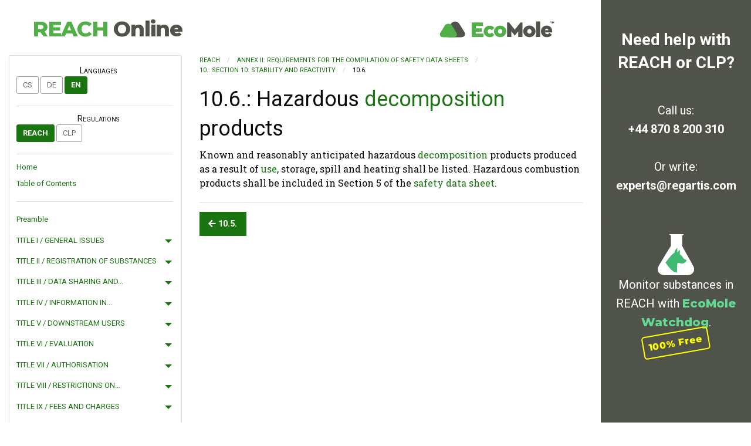

--- FILE ---
content_type: text/html
request_url: https://reachonline.eu/reach/en/annex-ii-10-10.6.html
body_size: 14058
content:


<!DOCTYPE html>
<html lang="en">
<head>
    <meta charset="UTF-8">
    <meta http-equiv="X-UA-Compatible" content="IE=edge">
    <meta name="viewport" content="width=device-width, initial-scale=1">

    
    <script>(function(w,d,s,l,i){w[l]=w[l]||[];w[l].push({'gtm.start':
    new Date().getTime(),event:'gtm.js'});var f=d.getElementsByTagName(s)[0],
    j=d.createElement(s),dl=l!='dataLayer'?'&l='+l:'';j.async=true;j.src=
    'https://www.googletagmanager.com/gtm.js?id='+i+dl;f.parentNode.insertBefore(j,f);
    })(window,document,'script','dataLayer','GTM-NFQQTQR');</script>
    

    <link href="/static/foundation/css/app.css" rel="stylesheet" >
    <meta http-equiv="content-language" content="en">
    <link href="https://fonts.googleapis.com/css?family=Roboto+Slab:400|Roboto:400,400i,700|Montserrat:800" rel="stylesheet">

    <link rel="stylesheet" href="https://use.fontawesome.com/releases/v5.3.1/css/all.css" integrity="sha384-mzrmE5qonljUremFsqc01SB46JvROS7bZs3IO2EmfFsd15uHvIt+Y8vEf7N7fWAU" crossorigin="anonymous">
    <link rel="icon" type="image/png" sizes="32x32" href="/favicon-32x32.png">
    <link rel="icon" type="image/png" sizes="16x16" href="/favicon-16x16.png">
    <link rel="icon" type="image/x-icon" href="/favicon.ico">
    <title>REACH, 10.6., Hazardous decomposition products :: ReachOnline</title>

</head>
<body>

<noscript><iframe src="https://www.googletagmanager.com/ns.html?id=GTM-NFQQTQR"
height="0" width="0" style="display:none;visibility:hidden"></iframe></noscript>


<div class="grid-container">
    <div class="grid-x header align-middle">
        <div class="cell shrink hide-for-large">
            <button type="button" class="menu_icon" data-toggle="navoffcanvas"></button>
        </div>
        <div class="cell auto">
            <h1><a href="/reach/en/index.html">REACH <span>Online</span></a></h1>
        </div>
        <div class="cell shrink">
            <a href="https://www.ecomole.com/reach-clp-consulting.html">
                <img src="/images/ecomole_horizontal_positive.svg" alt="EcoMole logo">
            </a>
        </div>
    </div>

    
    <div class="promo promo-right">
        <div class="h100">
            <div class="h100 grid-y align-justify">
                <div class="cell text shrink">
                    <h2><a data-toggle="contact watchdog">
                        
                        Need help with REACH or CLP?
                        <span class="hide-for-large fa fa-glasses yellow"></span></a></h2>
                </div>
                <div class="cell text large-auto show-for-large" id="contact" data-toggler=".show-for-large" data-animat="slide-in-down slide-out-right">
                    <p>Call us: <a href="tel:+44-870-8-200-310">+44&nbsp;870&nbsp;8&nbsp;200&nbsp;310</a></p>
                    <p>Or write: <a href="mailto:experts@regartis.com">experts@regartis.com</a></p>
                </div>
                <div class="cell text shrink bottom-cell show-for-large" id="watchdog" data-toggler=".show-for-large">
                    <img src="/images/watchdog-inv-light.svg" alt="Wachdog logo">
                    <p>Monitor substances in REACH with <a href="https://watchdog.ecomole.com" class="green">EcoMole Watchdog</a>.
                    <div class="free"><a href="https://watchdog.ecomole.com">100% Free</a></div>
                    </p>
                </div>
            </div>
        </div>
    </div>

    

    
    <div class="grid-x grid-padding-x">
        
        <div class="cell nav off-canvas in-canvas-for-large position-left" id="navoffcanvas" data-off-canvas>
            <button class="button secondary w100 hollow hide-for-large" type="button" data-close>Close menu</button>

            <div class="nav_left">
                <h3>Languages</h3>
                
    <ul class="sub-menu langs">
        
            <li >
                <a href="/reach/cs/priloha-ii-10-10.6.html">cs</a>
            </li>
        
            <li >
                <a href="/reach/de/anhang-ii-10-10.6.html">de</a>
            </li>
        
            <li class="current">
                <a href="/reach/en/annex-ii-10-10.6.html">en</a>
            </li>
        
    </ul>


                <h3>Regulations</h3>

                <ul class="sub-menu langs">
                    
                        <li class="current">
                            <a href="/reach/en/index.html">REACH</a>
                        </li>
                    
                        <li >
                            <a href="/clp/en/index.html">CLP</a>
                        </li>
                    
                </ul>

                <ul class="sub-menu">
                    <li><a href="index.html">Home</a></li>
                    <li><a href="toc.html">Table of Contents</a></li>
                </ul>

                
    

    <ul class="vertical menu accordion-menu" data-accordion-menu data-submenu-toggle="true">
    
        
        
        <li >
        <a href="preamble.html" title="None">Preamble</a>
    
        
        
            
                </li>
            
        
        <li >
        <a href="title-i.html" title="GENERAL ISSUES">TITLE I / GENERAL ISSUES</a>
    
        
        
            
                <ul class="menu vertical nested " id="x-title-i-chapter-1">
            
        
        <li >
        <a href="title-i-chapter-1.html" title="Aim, scope and application">CHAPTER 1 / Aim, scope and...</a>
    
        
        
            
                <ul class="menu vertical nested " id="x-title-i-chapter-1-article-1">
            
        
        <li >
        <a href="title-i-chapter-1-article-1.html" title="Aim and scope">Article 1 / Aim and scope</a>
    
        
        
            
                </li>
            
        
        <li >
        <a href="title-i-chapter-1-article-2.html" title="Application">Article 2 / Application</a>
    
        
        
            
                </li></ul></li>
            
        
        <li >
        <a href="title-i-chapter-2.html" title="Definitions and general provision">CHAPTER 2 / Definitions and...</a>
    
        
        
            
                <ul class="menu vertical nested " id="x-title-i-chapter-2-article-3">
            
        
        <li >
        <a href="title-i-chapter-2-article-3.html" title="Definitions">Article 3 / Definitions</a>
    
        
        
            
                </li>
            
        
        <li >
        <a href="title-i-chapter-2-article-4.html" title="General provision">Article 4 / General provision</a>
    
        
        
            
                </li></ul></li></ul></li>
            
        
        <li >
        <a href="title-ii.html" title="REGISTRATION OF SUBSTANCES">TITLE II / REGISTRATION OF SUBSTANCES</a>
    
        
        
            
                <ul class="menu vertical nested " id="x-title-ii-chapter-1">
            
        
        <li >
        <a href="title-ii-chapter-1.html" title="General obligation to register and information requirements">CHAPTER 1 / General...</a>
    
        
        
            
                <ul class="menu vertical nested " id="x-title-ii-chapter-1-article-5">
            
        
        <li >
        <a href="title-ii-chapter-1-article-5.html" title="No data, no market">Article 5 / No data, no market</a>
    
        
        
            
                </li>
            
        
        <li >
        <a href="title-ii-chapter-1-article-6.html" title="General obligation to register substances on their own or in  mixtures">Article 6 / General...</a>
    
        
        
            
                </li>
            
        
        <li >
        <a href="title-ii-chapter-1-article-7.html" title="Registration and notification of substances in articles">Article 7 / Registration and...</a>
    
        
        
            
                </li>
            
        
        <li >
        <a href="title-ii-chapter-1-article-8.html" title="Only representative of a non-Community manufacturer">Article 8 / Only...</a>
    
        
        
            
                </li>
            
        
        <li >
        <a href="title-ii-chapter-1-article-9.html" title="Exemption from the general obligation to register for product and process orientated research and development (PPORD)">Article 9 / Exemption from...</a>
    
        
        
            
                </li>
            
        
        <li >
        <a href="title-ii-chapter-1-article-10.html" title="Information to be submitted for general registration purposes">Article 10 / Information to...</a>
    
        
        
            
                </li>
            
        
        <li >
        <a href="title-ii-chapter-1-article-11.html" title="Joint submission of data by multiple registrants">Article 11 / Joint...</a>
    
        
        
            
                </li>
            
        
        <li >
        <a href="title-ii-chapter-1-article-12.html" title="Information to be submitted depending on tonnage">Article 12 / Information to...</a>
    
        
        
            
                </li>
            
        
        <li >
        <a href="title-ii-chapter-1-article-13.html" title="General requirements for generation of information on intrinsic properties of substances">Article 13 / General...</a>
    
        
        
            
                </li>
            
        
        <li >
        <a href="title-ii-chapter-1-article-14.html" title="Chemical safety report and duty to apply and recommend risk reduction measures">Article 14 / Chemical safety...</a>
    
        
        
            
                </li></ul></li>
            
        
        <li >
        <a href="title-ii-chapter-2.html" title="Substances regarded as being registered">CHAPTER 2 / Substances...</a>
    
        
        
            
                <ul class="menu vertical nested " id="x-title-ii-chapter-2-article-15">
            
        
        <li >
        <a href="title-ii-chapter-2-article-15.html" title="Substances in plant protection and biocidal products">Article 15 / Substances in...</a>
    
        
        
            
                </li>
            
        
        <li >
        <a href="title-ii-chapter-2-article-16.html" title="Duties of the Commission, the Agency and registrants of substances regarded as being registered">Article 16 / Duties of the...</a>
    
        
        
            
                </li></ul></li>
            
        
        <li >
        <a href="title-ii-chapter-3.html" title="Obligation to register and information requirements for certain types of isolated intermediates">CHAPTER 3 / Obligation to...</a>
    
        
        
            
                <ul class="menu vertical nested " id="x-title-ii-chapter-3-article-17">
            
        
        <li >
        <a href="title-ii-chapter-3-article-17.html" title="Registration of on-site isolated intermediates">Article 17 / Registration of...</a>
    
        
        
            
                </li>
            
        
        <li >
        <a href="title-ii-chapter-3-article-18.html" title="Registration of transported isolated intermediates">Article 18 / Registration of...</a>
    
        
        
            
                </li>
            
        
        <li >
        <a href="title-ii-chapter-3-article-19.html" title="Joint submission of data on isolated intermediates by multiple registrants">Article 19 / Joint...</a>
    
        
        
            
                </li></ul></li>
            
        
        <li >
        <a href="title-ii-chapter-4.html" title="Common provisions for all registrations">CHAPTER 4 / Common...</a>
    
        
        
            
                <ul class="menu vertical nested " id="x-title-ii-chapter-4-article-20">
            
        
        <li >
        <a href="title-ii-chapter-4-article-20.html" title="Duties of the Agency">Article 20 / Duties of the Agency</a>
    
        
        
            
                </li>
            
        
        <li >
        <a href="title-ii-chapter-4-article-21.html" title="Manufacturing and import of substances">Article 21 / Manufacturing...</a>
    
        
        
            
                </li>
            
        
        <li >
        <a href="title-ii-chapter-4-article-22.html" title="Further duties of registrants">Article 22 / Further duties...</a>
    
        
        
            
                </li></ul></li>
            
        
        <li >
        <a href="title-ii-chapter-5.html" title="Transitional provisions applicable to phase-in substances and notified substances">CHAPTER 5 / Transitional...</a>
    
        
        
            
                <ul class="menu vertical nested " id="x-title-ii-chapter-5-article-23">
            
        
        <li >
        <a href="title-ii-chapter-5-article-23.html" title="Specific provisions for phase-in substances">Article 23 / Specific...</a>
    
        
        
            
                </li>
            
        
        <li >
        <a href="title-ii-chapter-5-article-24.html" title="Notified substances">Article 24 / Notified substances</a>
    
        
        
            
                </li></ul></li></ul></li>
            
        
        <li >
        <a href="title-iii.html" title="DATA SHARING AND AVOIDANCE OF UNNECESSARY TESTING">TITLE III / DATA SHARING AND...</a>
    
        
        
            
                <ul class="menu vertical nested " id="x-title-iii-chapter-1">
            
        
        <li >
        <a href="title-iii-chapter-1.html" title="Objectives and general rules">CHAPTER 1 / Objectives and...</a>
    
        
        
            
                <ul class="menu vertical nested " id="x-title-iii-chapter-1-article-25">
            
        
        <li >
        <a href="title-iii-chapter-1-article-25.html" title="Objectives and general rules">Article 25 / Objectives and...</a>
    
        
        
            
                </li></ul></li>
            
        
        <li >
        <a href="title-iii-chapter-2.html" title="Rules for non-phase-in substances and registrants of phase-in substances who have not pre-registered">CHAPTER 2 / Rules for...</a>
    
        
        
            
                <ul class="menu vertical nested " id="x-title-iii-chapter-2-article-26">
            
        
        <li >
        <a href="title-iii-chapter-2-article-26.html" title="Duty to inquire prior to registration">Article 26 / Duty to inquire...</a>
    
        
        
            
                </li>
            
        
        <li >
        <a href="title-iii-chapter-2-article-27.html" title="Sharing of existing data in the case of registered substances">Article 27 / Sharing of...</a>
    
        
        
            
                </li></ul></li>
            
        
        <li >
        <a href="title-iii-chapter-3.html" title="Rules for phase-in-substances">CHAPTER 3 / Rules for...</a>
    
        
        
            
                <ul class="menu vertical nested " id="x-title-iii-chapter-3-article-28">
            
        
        <li >
        <a href="title-iii-chapter-3-article-28.html" title="Duty to pre-register for phase-in substances">Article 28 / Duty to...</a>
    
        
        
            
                </li>
            
        
        <li >
        <a href="title-iii-chapter-3-article-29.html" title="Substance Information Exchange Forums">Article 29 / Substance...</a>
    
        
        
            
                </li>
            
        
        <li >
        <a href="title-iii-chapter-3-article-30.html" title="Sharing of data involving tests">Article 30 / Sharing of data...</a>
    
        
        
            
                </li></ul></li></ul></li>
            
        
        <li >
        <a href="title-iv.html" title="INFORMATION IN THE SUPPLY CHAIN">TITLE IV / INFORMATION IN...</a>
    
        
        
            
                <ul class="menu vertical nested " id="x-title-iv-article-31">
            
        
        <li >
        <a href="title-iv-article-31.html" title="Requirements for safety data sheets">Article 31 / Requirements...</a>
    
        
        
            
                </li>
            
        
        <li >
        <a href="title-iv-article-32.html" title="Duty to communicate information down the supply chain for substances on their own or in  mixtures for which a safety data sheet is not required">Article 32 / Duty to...</a>
    
        
        
            
                </li>
            
        
        <li >
        <a href="title-iv-article-33.html" title="Duty to communicate information on substances in articles">Article 33 / Duty to...</a>
    
        
        
            
                </li>
            
        
        <li >
        <a href="title-iv-article-34.html" title="Duty to communicate information on substances and  mixtures up the supply chain">Article 34 / Duty to...</a>
    
        
        
            
                </li>
            
        
        <li >
        <a href="title-iv-article-35.html" title="Access to information for workers">Article 35 / Access to...</a>
    
        
        
            
                </li>
            
        
        <li >
        <a href="title-iv-article-36.html" title="Obligation to keep information">Article 36 / Obligation to...</a>
    
        
        
            
                </li></ul></li>
            
        
        <li >
        <a href="title-v.html" title="DOWNSTREAM USERS">TITLE V / DOWNSTREAM USERS</a>
    
        
        
            
                <ul class="menu vertical nested " id="x-title-v-article-37">
            
        
        <li >
        <a href="title-v-article-37.html" title="Downstream user chemical safety assessments and duty to identify, apply and recommend risk reduction measures">Article 37 / Downstream user...</a>
    
        
        
            
                </li>
            
        
        <li >
        <a href="title-v-article-38.html" title="Obligation for downstream users to report information">Article 38 / Obligation for...</a>
    
        
        
            
                </li>
            
        
        <li >
        <a href="title-v-article-39.html" title="Application of downstream user obligations">Article 39 / Application of...</a>
    
        
        
            
                </li></ul></li>
            
        
        <li >
        <a href="title-vi.html" title="EVALUATION">TITLE VI / EVALUATION</a>
    
        
        
            
                <ul class="menu vertical nested " id="x-title-vi-chapter-1">
            
        
        <li >
        <a href="title-vi-chapter-1.html" title="Dossier evaluation">CHAPTER 1 / Dossier evaluation</a>
    
        
        
            
                <ul class="menu vertical nested " id="x-title-vi-chapter-1-article-40">
            
        
        <li >
        <a href="title-vi-chapter-1-article-40.html" title="Examination of testing proposals">Article 40 / Examination of...</a>
    
        
        
            
                </li>
            
        
        <li >
        <a href="title-vi-chapter-1-article-41.html" title="Compliance check of registrations">Article 41 / Compliance...</a>
    
        
        
            
                </li>
            
        
        <li >
        <a href="title-vi-chapter-1-article-42.html" title="Check of information submitted and follow-up to dossier evaluation">Article 42 / Check of...</a>
    
        
        
            
                </li>
            
        
        <li >
        <a href="title-vi-chapter-1-article-43.html" title="Procedure and time periods for examination of testing proposals">Article 43 / Procedure and...</a>
    
        
        
            
                </li></ul></li>
            
        
        <li >
        <a href="title-vi-chapter-2.html" title="Substance evaluation">CHAPTER 2 / Substance evaluation</a>
    
        
        
            
                <ul class="menu vertical nested " id="x-title-vi-chapter-2-article-44">
            
        
        <li >
        <a href="title-vi-chapter-2-article-44.html" title="Criteria for substance evaluation">Article 44 / Criteria for...</a>
    
        
        
            
                </li>
            
        
        <li >
        <a href="title-vi-chapter-2-article-45.html" title="Competent authority">Article 45 / Competent authority</a>
    
        
        
            
                </li>
            
        
        <li >
        <a href="title-vi-chapter-2-article-46.html" title="Requests for further information and check of information submitted">Article 46 / Requests for...</a>
    
        
        
            
                </li>
            
        
        <li >
        <a href="title-vi-chapter-2-article-47.html" title="Coherence with other activities">Article 47 / Coherence with...</a>
    
        
        
            
                </li>
            
        
        <li >
        <a href="title-vi-chapter-2-article-48.html" title="Follow-up to substance evaluation">Article 48 / Follow-up to...</a>
    
        
        
            
                </li></ul></li>
            
        
        <li >
        <a href="title-vi-chapter-3.html" title="Evaluation of intermediates">CHAPTER 3 / Evaluation of...</a>
    
        
        
            
                <ul class="menu vertical nested " id="x-title-vi-chapter-3-article-49">
            
        
        <li >
        <a href="title-vi-chapter-3-article-49.html" title="Further information on on-site isolated intermediates">Article 49 / Further...</a>
    
        
        
            
                </li></ul></li>
            
        
        <li >
        <a href="title-vi-chapter-4.html" title="Common provisions">CHAPTER 4 / Common provisions</a>
    
        
        
            
                <ul class="menu vertical nested " id="x-title-vi-chapter-4-article-50">
            
        
        <li >
        <a href="title-vi-chapter-4-article-50.html" title="Registrants' and downstream users' rights">Article 50 / Registrants'...</a>
    
        
        
            
                </li>
            
        
        <li >
        <a href="title-vi-chapter-4-article-51.html" title="Adoption of decisions under dossier evaluation">Article 51 / Adoption of...</a>
    
        
        
            
                </li>
            
        
        <li >
        <a href="title-vi-chapter-4-article-52.html" title="Adoption of decisions under substance evaluation">Article 52 / Adoption of...</a>
    
        
        
            
                </li>
            
        
        <li >
        <a href="title-vi-chapter-4-article-53.html" title="Cost sharing for tests without an agreement between registrants and/or downstream users">Article 53 / Cost sharing...</a>
    
        
        
            
                </li>
            
        
        <li >
        <a href="title-vi-chapter-4-article-54.html" title="Publication of information on evaluation">Article 54 / Publication of...</a>
    
        
        
            
                </li></ul></li></ul></li>
            
        
        <li >
        <a href="title-vii.html" title="AUTHORISATION">TITLE VII / AUTHORISATION</a>
    
        
        
            
                <ul class="menu vertical nested " id="x-title-vii-chapter-1">
            
        
        <li >
        <a href="title-vii-chapter-1.html" title="Authorisation requirement">CHAPTER 1 / Authorisation requirement</a>
    
        
        
            
                <ul class="menu vertical nested " id="x-title-vii-chapter-1-article-55">
            
        
        <li >
        <a href="title-vii-chapter-1-article-55.html" title="Aim of authorisation and considerations for substitution">Article 55 / Aim of...</a>
    
        
        
            
                </li>
            
        
        <li >
        <a href="title-vii-chapter-1-article-56.html" title="General provisions">Article 56 / General provisions</a>
    
        
        
            
                </li>
            
        
        <li >
        <a href="title-vii-chapter-1-article-57.html" title="Substances to be included in Annex XIV">Article 57 / Substances to...</a>
    
        
        
            
                </li>
            
        
        <li >
        <a href="title-vii-chapter-1-article-58.html" title="Inclusion of substances in Annex XIV">Article 58 / Inclusion of...</a>
    
        
        
            
                </li>
            
        
        <li >
        <a href="title-vii-chapter-1-article-59.html" title="Identification of substances referred to in Article 57">Article 59 / Identification...</a>
    
        
        
            
                </li></ul></li>
            
        
        <li >
        <a href="title-vii-chapter-2.html" title="Granting of authorisations">CHAPTER 2 / Granting of...</a>
    
        
        
            
                <ul class="menu vertical nested " id="x-title-vii-chapter-2-article-60">
            
        
        <li >
        <a href="title-vii-chapter-2-article-60.html" title="Granting of authorisations">Article 60 / Granting of...</a>
    
        
        
            
                </li>
            
        
        <li >
        <a href="title-vii-chapter-2-article-61.html" title="Review of authorisations">Article 61 / Review of authorisations</a>
    
        
        
            
                </li>
            
        
        <li >
        <a href="title-vii-chapter-2-article-62.html" title="Applications for authorisations">Article 62 / Applications...</a>
    
        
        
            
                </li>
            
        
        <li >
        <a href="title-vii-chapter-2-article-63.html" title="Subsequent applications for authorisation">Article 63 / Subsequent...</a>
    
        
        
            
                </li>
            
        
        <li >
        <a href="title-vii-chapter-2-article-64.html" title="Procedure for authorisation decisions">Article 64 / Procedure for...</a>
    
        
        
            
                </li></ul></li>
            
        
        <li >
        <a href="title-vii-chapter-3.html" title="Authorisations in the supply chain">CHAPTER 3 / Authorisations...</a>
    
        
        
            
                <ul class="menu vertical nested " id="x-title-vii-chapter-3-article-65">
            
        
        <li >
        <a href="title-vii-chapter-3-article-65.html" title="Obligation of holders of authorisations">Article 65 / Obligation of...</a>
    
        
        
            
                </li>
            
        
        <li >
        <a href="title-vii-chapter-3-article-66.html" title="Downstream users">Article 66 / Downstream users</a>
    
        
        
            
                </li></ul></li></ul></li>
            
        
        <li >
        <a href="title-viii.html" title="RESTRICTIONS ON THE MANUFACTURING, PLACING ON THE MARKET AND USE OF CERTAIN DANGEROUS SUBSTANCES,  MIXTURES AND ARTICLES">TITLE VIII / RESTRICTIONS ON...</a>
    
        
        
            
                <ul class="menu vertical nested " id="x-title-viii-chapter-1">
            
        
        <li >
        <a href="title-viii-chapter-1.html" title="General issues">CHAPTER 1 / General issues</a>
    
        
        
            
                <ul class="menu vertical nested " id="x-title-viii-chapter-1-article-67">
            
        
        <li >
        <a href="title-viii-chapter-1-article-67.html" title="General provisions">Article 67 / General provisions</a>
    
        
        
            
                </li></ul></li>
            
        
        <li >
        <a href="title-viii-chapter-2.html" title="Restrictions process">CHAPTER 2 / Restrictions process</a>
    
        
        
            
                <ul class="menu vertical nested " id="x-title-viii-chapter-2-article-68">
            
        
        <li >
        <a href="title-viii-chapter-2-article-68.html" title="Introducing new and amending current restrictions">Article 68 / Introducing new...</a>
    
        
        
            
                </li>
            
        
        <li >
        <a href="title-viii-chapter-2-article-69.html" title="Preparation of a proposal">Article 69 / Preparation of...</a>
    
        
        
            
                </li>
            
        
        <li >
        <a href="title-viii-chapter-2-article-70.html" title="Agency opinion: Committee for Risk Assessment">Article 70 / Agency opinion:...</a>
    
        
        
            
                </li>
            
        
        <li >
        <a href="title-viii-chapter-2-article-71.html" title="Agency opinion: Committee for Socio-economic Analysis">Article 71 / Agency opinion:...</a>
    
        
        
            
                </li>
            
        
        <li >
        <a href="title-viii-chapter-2-article-72.html" title="Submission of an opinion to the Commission">Article 72 / Submission of...</a>
    
        
        
            
                </li>
            
        
        <li >
        <a href="title-viii-chapter-2-article-73.html" title="Commission decision">Article 73 / Commission decision</a>
    
        
        
            
                </li></ul></li></ul></li>
            
        
        <li >
        <a href="title-ix.html" title="FEES AND CHARGES">TITLE IX / FEES AND CHARGES</a>
    
        
        
            
                <ul class="menu vertical nested " id="x-title-ix-article-74">
            
        
        <li >
        <a href="title-ix-article-74.html" title="Fees and charges">Article 74 / Fees and charges</a>
    
        
        
            
                </li></ul></li>
            
        
        <li >
        <a href="title-x.html" title="AGENCY">TITLE X / AGENCY</a>
    
        
        
            
                <ul class="menu vertical nested " id="x-title-x-article-75">
            
        
        <li >
        <a href="title-x-article-75.html" title="Establishment and review">Article 75 / Establishment and review</a>
    
        
        
            
                </li>
            
        
        <li >
        <a href="title-x-article-76.html" title="Composition">Article 76 / Composition</a>
    
        
        
            
                </li>
            
        
        <li >
        <a href="title-x-article-77.html" title="Tasks">Article 77 / Tasks</a>
    
        
        
            
                </li>
            
        
        <li >
        <a href="title-x-article-78.html" title="Powers of the Management Board">Article 78 / Powers of the...</a>
    
        
        
            
                </li>
            
        
        <li >
        <a href="title-x-article-79.html" title="Composition of the Management Board">Article 79 / Composition of...</a>
    
        
        
            
                </li>
            
        
        <li >
        <a href="title-x-article-80.html" title="Chairmanship of the Management Board">Article 80 / Chairmanship of...</a>
    
        
        
            
                </li>
            
        
        <li >
        <a href="title-x-article-81.html" title="Meetings of the Management Board">Article 81 / Meetings of the...</a>
    
        
        
            
                </li>
            
        
        <li >
        <a href="title-x-article-82.html" title="Voting of the Management Board">Article 82 / Voting of the...</a>
    
        
        
            
                </li>
            
        
        <li >
        <a href="title-x-article-83.html" title="Duties and powers of the Executive Director">Article 83 / Duties and...</a>
    
        
        
            
                </li>
            
        
        <li >
        <a href="title-x-article-84.html" title="Appointment of the Executive Director">Article 84 / Appointment of...</a>
    
        
        
            
                </li>
            
        
        <li >
        <a href="title-x-article-85.html" title="Establishment of the Committees">Article 85 / Establishment...</a>
    
        
        
            
                </li>
            
        
        <li >
        <a href="title-x-article-86.html" title="Establishment of the Forum">Article 86 / Establishment...</a>
    
        
        
            
                </li>
            
        
        <li >
        <a href="title-x-article-87.html" title="Rapporteurs of Committees and use of experts">Article 87 / Rapporteurs of...</a>
    
        
        
            
                </li>
            
        
        <li >
        <a href="title-x-article-88.html" title="Qualification and interests">Article 88 / Qualification...</a>
    
        
        
            
                </li>
            
        
        <li >
        <a href="title-x-article-89.html" title="Establishment of the Board of Appeal">Article 89 / Establishment...</a>
    
        
        
            
                </li>
            
        
        <li >
        <a href="title-x-article-90.html" title="Members of the Board of Appeal">Article 90 / Members of the...</a>
    
        
        
            
                </li>
            
        
        <li >
        <a href="title-x-article-91.html" title="Decisions subject to appeal">Article 91 / Decisions...</a>
    
        
        
            
                </li>
            
        
        <li >
        <a href="title-x-article-92.html" title="Persons entitled to appeal, time-limits, fees and form">Article 92 / Persons...</a>
    
        
        
            
                </li>
            
        
        <li >
        <a href="title-x-article-93.html" title="Examination and decisions on appeal">Article 93 / Examination and...</a>
    
        
        
            
                </li>
            
        
        <li >
        <a href="title-x-article-94.html" title="Actions before the Court of First Instance and the Court of Justice">Article 94 / Actions before...</a>
    
        
        
            
                </li>
            
        
        <li >
        <a href="title-x-article-95.html" title="Conflicts of opinion with other bodies">Article 95 / Conflicts of...</a>
    
        
        
            
                </li>
            
        
        <li >
        <a href="title-x-article-96.html" title="The budget of the Agency">Article 96 / The budget of the Agency</a>
    
        
        
            
                </li>
            
        
        <li >
        <a href="title-x-article-97.html" title="Implementation of the budget of the Agency">Article 97 / Implementation...</a>
    
        
        
            
                </li>
            
        
        <li >
        <a href="title-x-article-98.html" title="Combating fraud">Article 98 / Combating fraud</a>
    
        
        
            
                </li>
            
        
        <li >
        <a href="title-x-article-99.html" title="Financial rules">Article 99 / Financial rules</a>
    
        
        
            
                </li>
            
        
        <li >
        <a href="title-x-article-100.html" title="Legal personality of the Agency">Article 100 / Legal...</a>
    
        
        
            
                </li>
            
        
        <li >
        <a href="title-x-article-101.html" title="Liability of the Agency">Article 101 / Liability of the Agency</a>
    
        
        
            
                </li>
            
        
        <li >
        <a href="title-x-article-102.html" title="Privileges and immunities of the Agency">Article 102 / Privileges and...</a>
    
        
        
            
                </li>
            
        
        <li >
        <a href="title-x-article-103.html" title="Staff rules and regulations">Article 103 / Staff rules...</a>
    
        
        
            
                </li>
            
        
        <li >
        <a href="title-x-article-104.html" title="Languages">Article 104 / Languages</a>
    
        
        
            
                </li>
            
        
        <li >
        <a href="title-x-article-105.html" title="Duty of confidentiality">Article 105 / Duty of confidentiality</a>
    
        
        
            
                </li>
            
        
        <li >
        <a href="title-x-article-106.html" title="Participation of third countries">Article 106 / Participation...</a>
    
        
        
            
                </li>
            
        
        <li >
        <a href="title-x-article-107.html" title="Participation of international organisations">Article 107 / Participation...</a>
    
        
        
            
                </li>
            
        
        <li >
        <a href="title-x-article-108.html" title="Contacts with stakeholder organisations">Article 108 / Contacts with...</a>
    
        
        
            
                </li>
            
        
        <li >
        <a href="title-x-article-109.html" title="Rules on transparency">Article 109 / Rules on transparency</a>
    
        
        
            
                </li>
            
        
        <li >
        <a href="title-x-article-110.html" title="Relations with relevant Community bodies">Article 110 / Relations with...</a>
    
        
        
            
                </li>
            
        
        <li >
        <a href="title-x-article-111.html" title="Formats and software for submission of information to the Agency">Article 111 / Formats and...</a>
    
        
        
            
                </li></ul></li>
            
        
        <li >
        <a href="title-xii.html" title="INFORMATION">TITLE XII / INFORMATION</a>
    
        
        
            
                <ul class="menu vertical nested " id="x-title-xii-article-117">
            
        
        <li >
        <a href="title-xii-article-117.html" title="Reporting">Article 117 / Reporting</a>
    
        
        
            
                </li>
            
        
        <li >
        <a href="title-xii-article-118.html" title="Access to information">Article 118 / Access to information</a>
    
        
        
            
                </li>
            
        
        <li >
        <a href="title-xii-article-119.html" title="Electronic public access">Article 119 / Electronic...</a>
    
        
        
            
                </li>
            
        
        <li >
        <a href="title-xii-article-120.html" title="Cooperation with third countries and international organisations">Article 120 / Cooperation...</a>
    
        
        
            
                </li></ul></li>
            
        
        <li >
        <a href="title-xiii.html" title="COMPETENT AUTHORITIES">TITLE XIII / COMPETENT AUTHORITIES</a>
    
        
        
            
                <ul class="menu vertical nested " id="x-title-xiii-article-121">
            
        
        <li >
        <a href="title-xiii-article-121.html" title="Appointment">Article 121 / Appointment</a>
    
        
        
            
                </li>
            
        
        <li >
        <a href="title-xiii-article-122.html" title="Cooperation between competent authorities">Article 122 / Cooperation...</a>
    
        
        
            
                </li>
            
        
        <li >
        <a href="title-xiii-article-123.html" title="Communication to the public of information on risks of substances">Article 123 / Communication...</a>
    
        
        
            
                </li>
            
        
        <li >
        <a href="title-xiii-article-124.html" title="Other responsibilities">Article 124 / Other responsibilities</a>
    
        
        
            
                </li></ul></li>
            
        
        <li >
        <a href="title-xiv.html" title="ENFORCEMENT">TITLE XIV / ENFORCEMENT</a>
    
        
        
            
                <ul class="menu vertical nested " id="x-title-xiv-article-125">
            
        
        <li >
        <a href="title-xiv-article-125.html" title="Tasks of the Member States">Article 125 / Tasks of the...</a>
    
        
        
            
                </li>
            
        
        <li >
        <a href="title-xiv-article-126.html" title="Penalties for non-compliance">Article 126 / Penalties for...</a>
    
        
        
            
                </li>
            
        
        <li >
        <a href="title-xiv-article-127.html" title="Report">Article 127 / Report</a>
    
        
        
            
                </li></ul></li>
            
        
        <li >
        <a href="title-xv.html" title="TRANSITIONAL AND FINAL PROVISIONS">TITLE XV / TRANSITIONAL AND...</a>
    
        
        
            
                <ul class="menu vertical nested " id="x-title-xv-article-128">
            
        
        <li >
        <a href="title-xv-article-128.html" title="Free movement">Article 128 / Free movement</a>
    
        
        
            
                </li>
            
        
        <li >
        <a href="title-xv-article-129.html" title="Safeguard clause">Article 129 / Safeguard clause</a>
    
        
        
            
                </li>
            
        
        <li >
        <a href="title-xv-article-130.html" title="Statement of reasons for decisions">Article 130 / Statement of...</a>
    
        
        
            
                </li>
            
        
        <li >
        <a href="title-xv-article-131.html" title="Amendments to the Annexes">Article 131 / Amendments to...</a>
    
        
        
            
                </li>
            
        
        <li >
        <a href="title-xv-article-132.html" title="Implementing legislation">Article 132 / Implementing...</a>
    
        
        
            
                </li>
            
        
        <li >
        <a href="title-xv-article-133.html" title="Committee procedure">Article 133 / Committee procedure</a>
    
        
        
            
                </li>
            
        
        <li >
        <a href="title-xv-article-134.html" title="Preparation of establishment of the Agency">Article 134 / Preparation of...</a>
    
        
        
            
                </li>
            
        
        <li >
        <a href="title-xv-article-135.html" title="Transitional measures regarding notified substances">Article 135 / Transitional...</a>
    
        
        
            
                </li>
            
        
        <li >
        <a href="title-xv-article-136.html" title="Transitional measures regarding existing substances">Article 136 / Transitional...</a>
    
        
        
            
                </li>
            
        
        <li >
        <a href="title-xv-article-137.html" title="Transitional measures regarding restrictions">Article 137 / Transitional...</a>
    
        
        
            
                </li>
            
        
        <li >
        <a href="title-xv-article-138.html" title="Review">Article 138 / Review</a>
    
        
        
            
                </li>
            
        
        <li >
        <a href="title-xv-article-139.html" title="Repeals">Article 139 / Repeals</a>
    
        
        
            
                </li>
            
        
        <li >
        <a href="title-xv-article-140.html" title="Amendment of Directive 1999/45/EC">Article 140 / Amendment of...</a>
    
        
        
            
                </li>
            
        
        <li >
        <a href="title-xv-article-141.html" title="Entry into force and application">Article 141 / Entry into...</a>
    
        
        
            
                </li></ul></li>
            
        
        <li >
        <a href="list-of-annexes.html" title="None">LIST OF ANNEXES</a>
    
        
        
            
                </li>
            
        
        <li >
        <a href="annex-i.html" title="GENERAL PROVISIONS FOR ASSESSING SUBSTANCES AND PREPARING CHEMICAL SAFETY REPORTS">ANNEX I / GENERAL PROVISIONS...</a>
    
        
        
            
                <ul class="menu vertical nested " id="x-annex-i-0">
            
        
        <li >
        <a href="annex-i-0.html" title="INTRODUCTION">0. / INTRODUCTION</a>
    
        
        
            
                <ul class="menu vertical nested " id="x-annex-i-0-0.6">
            
        
        <li >
        <a href="annex-i-0-0.6.html" title="Steps of a chemical safety assessment">0.6. / Steps of a chemical...</a>
    
        
        
            
                </li></ul></li>
            
        
        <li >
        <a href="annex-i-1.html" title="HUMAN HEALTH HAZARD ASSESSMENT">1. / HUMAN HEALTH HAZARD ASSESSMENT</a>
    
        
        
            
                <ul class="menu vertical nested " id="x-annex-i-1-1.0">
            
        
        <li >
        <a href="annex-i-1-1.0.html" title="Introduction">1.0. / Introduction</a>
    
        
        
            
                </li>
            
        
        <li >
        <a href="annex-i-1-1.1.html" title="Step 1: Evaluation of non-human information">1.1. / Step 1: Evaluation of...</a>
    
        
        
            
                </li>
            
        
        <li >
        <a href="annex-i-1-1.2.html" title="Step 2: Evaluation of human information">1.2. / Step 2: Evaluation of...</a>
    
        
        
            
                </li>
            
        
        <li >
        <a href="annex-i-1-1.3.html" title="Step 3: Classification and Labelling">1.3. / Step 3:...</a>
    
        
        
            
                </li>
            
        
        <li >
        <a href="annex-i-1-1.4.html" title="Step 4: Identification of DNEL(s)">1.4. / Step 4:...</a>
    
        
        
            
                </li></ul></li>
            
        
        <li >
        <a href="annex-i-2.html" title="PHYSICOCHEMICAL HAZARD ASSESSMENT">2. / PHYSICOCHEMICAL HAZARD...</a>
    
        
        
            
                </li>
            
        
        <li >
        <a href="annex-i-3.html" title="ENVIRONMENTAL HAZARD ASSESSMENT">3. / ENVIRONMENTAL HAZARD ASSESSMENT</a>
    
        
        
            
                <ul class="menu vertical nested " id="x-annex-i-3-3.0">
            
        
        <li >
        <a href="annex-i-3-3.0.html" title="Introduction">3.0. / Introduction</a>
    
        
        
            
                </li>
            
        
        <li >
        <a href="annex-i-3-3.1.html" title="Step 1: Evaluation of information">3.1. / Step 1: Evaluation of...</a>
    
        
        
            
                </li>
            
        
        <li >
        <a href="annex-i-3-3.2.html" title="Step 2: Classification and Labelling">3.2. / Step 2:...</a>
    
        
        
            
                </li>
            
        
        <li >
        <a href="annex-i-3-3.3.html" title="Step 3: Identification of the PNEC">3.3. / Step 3:...</a>
    
        
        
            
                </li></ul></li>
            
        
        <li >
        <a href="annex-i-4.html" title="PBT AND VPVB ASSESSMENT">4. / PBT AND VPVB ASSESSMENT</a>
    
        
        
            
                <ul class="menu vertical nested " id="x-annex-i-4-4.0">
            
        
        <li >
        <a href="annex-i-4-4.0.html" title="Introduction">4.0. / Introduction</a>
    
        
        
            
                </li>
            
        
        <li >
        <a href="annex-i-4-4.1.html" title="Step 1: Comparison with the criteria">4.1. / Step 1: Comparison...</a>
    
        
        
            
                </li>
            
        
        <li >
        <a href="annex-i-4-4.2.html" title="Step 2: Emission Characterisation">4.2. / Step 2: Emission...</a>
    
        
        
            
                </li></ul></li>
            
        
        <li >
        <a href="annex-i-5.html" title="EXPOSURE ASSESSMENT">5. / EXPOSURE ASSESSMENT</a>
    
        
        
            
                <ul class="menu vertical nested " id="x-annex-i-5-5.0">
            
        
        <li >
        <a href="annex-i-5-5.0.html" title="Introduction">5.0. / Introduction</a>
    
        
        
            
                </li>
            
        
        <li >
        <a href="annex-i-5-5.1.html" title="Step 1: Development of exposure scenarios">5.1. / Step 1: Development...</a>
    
        
        
            
                </li>
            
        
        <li >
        <a href="annex-i-5-5.2.html" title="Step 2: Exposure Estimation">5.2. / Step 2: Exposure Estimation</a>
    
        
        
            
                </li></ul></li>
            
        
        <li >
        <a href="annex-i-6.html" title="RISK CHARACTERISATION">6. / RISK CHARACTERISATION</a>
    
        
        
            
                </li>
            
        
        <li >
        <a href="annex-i-7.html" title="CHEMICAL SAFETY REPORT FORMAT">7. / CHEMICAL SAFETY REPORT FORMAT</a>
    
        
        
            
                </li></ul></li>
            
        
        <li >
        <a href="annex-ii.html" title="REQUIREMENTS FOR THE COMPILATION OF SAFETY DATA SHEETS">ANNEX II / REQUIREMENTS FOR...</a>
    
        
        
            
                <ul class="menu vertical nested is-active" id="x-annex-ii-0.1">
            
        
        <li >
        <a href="annex-ii-0.1.html" title="Introduction">0.1. / Introduction</a>
    
        
        
            
                </li>
            
        
        <li >
        <a href="annex-ii-0.2.html" title="General requirements for compiling a safety data sheet">0.2. / General requirements...</a>
    
        
        
            
                </li>
            
        
        <li >
        <a href="annex-ii-0.3.html" title="Safety data sheet format">0.3. / Safety data sheet format</a>
    
        
        
            
                </li>
            
        
        <li >
        <a href="annex-ii-0.4.html" title="Safety data sheet content">0.4. / Safety data sheet content</a>
    
        
        
            
                </li>
            
        
        <li >
        <a href="annex-ii-0.5.html" title="Other information requirements">0.5. / Other information requirements</a>
    
        
        
            
                </li>
            
        
        <li >
        <a href="annex-ii-0.6.html" title="Units">0.6. / Units</a>
    
        
        
            
                </li>
            
        
        <li >
        <a href="annex-ii-0.7.html" title="Special cases">0.7. / Special cases</a>
    
        
        
            
                </li>
            
        
        <li >
        <a href="annex-ii-1.html" title="SECTION 1: Identification of the substance/mixture and of the company/undertaking">1. / SECTION 1:...</a>
    
        
        
            
                <ul class="menu vertical nested " id="x-annex-ii-1-1.1">
            
        
        <li >
        <a href="annex-ii-1-1.1.html" title="Product identifier">1.1. / Product identifier</a>
    
        
        
            
                </li>
            
        
        <li >
        <a href="annex-ii-1-1.2.html" title="Relevant identified uses of the substance or mixture and uses advised against">1.2. / Relevant identified...</a>
    
        
        
            
                </li>
            
        
        <li >
        <a href="annex-ii-1-1.3.html" title="Details of the supplier of the safety data sheet">1.3. / Details of the...</a>
    
        
        
            
                </li>
            
        
        <li >
        <a href="annex-ii-1-1.4.html" title="Emergency telephone number">1.4. / Emergency telephone number</a>
    
        
        
            
                </li></ul></li>
            
        
        <li >
        <a href="annex-ii-2.html" title="SECTION 2: Hazards identification">2. / SECTION 2: Hazards...</a>
    
        
        
            
                <ul class="menu vertical nested " id="x-annex-ii-2-2.1">
            
        
        <li >
        <a href="annex-ii-2-2.1.html" title="Classification of the substance or mixture">2.1. / Classification of the...</a>
    
        
        
            
                </li>
            
        
        <li >
        <a href="annex-ii-2-2.2.html" title="Label elements">2.2. / Label elements</a>
    
        
        
            
                </li>
            
        
        <li >
        <a href="annex-ii-2-2.3.html" title="Other hazards">2.3. / Other hazards</a>
    
        
        
            
                </li></ul></li>
            
        
        <li >
        <a href="annex-ii-3.html" title="SECTION 3: Composition/information on ingredients">3. / SECTION 3:...</a>
    
        
        
            
                <ul class="menu vertical nested " id="x-annex-ii-3-3.1">
            
        
        <li >
        <a href="annex-ii-3-3.1.html" title="Substances">3.1. / Substances</a>
    
        
        
            
                </li>
            
        
        <li >
        <a href="annex-ii-3-3.2.html" title="Mixtures">3.2. / Mixtures</a>
    
        
        
            
                </li></ul></li>
            
        
        <li >
        <a href="annex-ii-4.html" title="SECTION 4: First aid measures">4. / SECTION 4: First aid measures</a>
    
        
        
            
                <ul class="menu vertical nested " id="x-annex-ii-4-4.1">
            
        
        <li >
        <a href="annex-ii-4-4.1.html" title="Description of first aid measures">4.1. / Description of first...</a>
    
        
        
            
                </li>
            
        
        <li >
        <a href="annex-ii-4-4.2.html" title="Most important symptoms and effects, both acute and delayed">4.2. / Most important...</a>
    
        
        
            
                </li>
            
        
        <li >
        <a href="annex-ii-4-4.3.html" title="Indication of any immediate medical attention and special treatment needed">4.3. / Indication of any...</a>
    
        
        
            
                </li></ul></li>
            
        
        <li >
        <a href="annex-ii-5.html" title="SECTION 5: Firefighting measures">5. / SECTION 5: Firefighting measures</a>
    
        
        
            
                <ul class="menu vertical nested " id="x-annex-ii-5-5.1">
            
        
        <li >
        <a href="annex-ii-5-5.1.html" title="Extinguishing media">5.1. / Extinguishing media</a>
    
        
        
            
                </li>
            
        
        <li >
        <a href="annex-ii-5-5.2.html" title="Special hazards arising from the substance or mixture">5.2. / Special hazards...</a>
    
        
        
            
                </li>
            
        
        <li >
        <a href="annex-ii-5-5.3.html" title="Advice for firefighters">5.3. / Advice for firefighters</a>
    
        
        
            
                </li></ul></li>
            
        
        <li >
        <a href="annex-ii-6.html" title="SECTION 6: Accidental release measures">6. / SECTION 6: Accidental...</a>
    
        
        
            
                <ul class="menu vertical nested " id="x-annex-ii-6-6.1">
            
        
        <li >
        <a href="annex-ii-6-6.1.html" title="Personal precautions, protective equipment and emergency procedures">6.1. / Personal precautions,...</a>
    
        
        
            
                <ul class="menu vertical nested " id="x-annex-ii-6-6.1-6.1.1">
            
        
        <li >
        <a href="annex-ii-6-6.1-6.1.1.html" title="For non-emergency personnel">6.1.1. / For non-emergency personnel</a>
    
        
        
            
                </li>
            
        
        <li >
        <a href="annex-ii-6-6.1-6.1.2.html" title="For emergency responders">6.1.2. / For emergency responders</a>
    
        
        
            
                </li></ul></li>
            
        
        <li >
        <a href="annex-ii-6-6.2.html" title="Environmental precautions">6.2. / Environmental precautions</a>
    
        
        
            
                </li>
            
        
        <li >
        <a href="annex-ii-6-6.3.html" title="Methods and material for containment and cleaning up">6.3. / Methods and material...</a>
    
        
        
            
                </li>
            
        
        <li >
        <a href="annex-ii-6-6.4.html" title="Reference to other sections">6.4. / Reference to other sections</a>
    
        
        
            
                </li></ul></li>
            
        
        <li >
        <a href="annex-ii-7.html" title="SECTION 7: Handling and storage">7. / SECTION 7: Handling and storage</a>
    
        
        
            
                <ul class="menu vertical nested " id="x-annex-ii-7-7.1">
            
        
        <li >
        <a href="annex-ii-7-7.1.html" title="Precautions for safe handling">7.1. / Precautions for safe handling</a>
    
        
        
            
                </li>
            
        
        <li >
        <a href="annex-ii-7-7.2.html" title="Conditions for safe storage, including any incompatibilities">7.2. / Conditions for safe...</a>
    
        
        
            
                </li>
            
        
        <li >
        <a href="annex-ii-7-7.3.html" title="Specific end use(s)">7.3. / Specific end use(s)</a>
    
        
        
            
                </li></ul></li>
            
        
        <li >
        <a href="annex-ii-8.html" title="SECTION 8: Exposure controls/personal protection">8. / SECTION 8: Exposure...</a>
    
        
        
            
                <ul class="menu vertical nested " id="x-annex-ii-8-8.1">
            
        
        <li >
        <a href="annex-ii-8-8.1.html" title="Control parameters">8.1. / Control parameters</a>
    
        
        
            
                </li>
            
        
        <li >
        <a href="annex-ii-8-8.2.html" title="Exposure controls">8.2. / Exposure controls</a>
    
        
        
            
                <ul class="menu vertical nested " id="x-annex-ii-8-8.2-8.2.1">
            
        
        <li >
        <a href="annex-ii-8-8.2-8.2.1.html" title="Appropriate engineering controls">8.2.1. / Appropriate...</a>
    
        
        
            
                </li>
            
        
        <li >
        <a href="annex-ii-8-8.2-8.2.2.html" title="Individual protection measures, such as personal protective equipment">8.2.2. / Individual...</a>
    
        
        
            
                </li>
            
        
        <li >
        <a href="annex-ii-8-8.2-8.2.3.html" title="Environmental exposure controls">8.2.3. / Environmental...</a>
    
        
        
            
                </li></ul></li></ul></li>
            
        
        <li >
        <a href="annex-ii-9.html" title="SECTION 9: Physical and chemical properties">9. / SECTION 9: Physical and...</a>
    
        
        
            
                <ul class="menu vertical nested " id="x-annex-ii-9-9.1">
            
        
        <li >
        <a href="annex-ii-9-9.1.html" title="Information on basic physical and chemical properties">9.1. / Information on basic...</a>
    
        
        
            
                </li>
            
        
        <li >
        <a href="annex-ii-9-9.2.html" title="Other information">9.2. / Other information</a>
    
        
        
            
                </li></ul></li>
            
        
        <li >
        <a href="annex-ii-10.html" title="SECTION 10: Stability and reactivity">10. / SECTION 10: Stability...</a>
    
        
        
            
                <ul class="menu vertical nested is-active" id="x-annex-ii-10-10.1">
            
        
        <li >
        <a href="annex-ii-10-10.1.html" title="Reactivity">10.1. / Reactivity</a>
    
        
        
            
                </li>
            
        
        <li >
        <a href="annex-ii-10-10.2.html" title="Chemical stability">10.2. / Chemical stability</a>
    
        
        
            
                </li>
            
        
        <li >
        <a href="annex-ii-10-10.3.html" title="Possibility of hazardous reactions">10.3. / Possibility of...</a>
    
        
        
            
                </li>
            
        
        <li >
        <a href="annex-ii-10-10.4.html" title="Conditions to avoid">10.4. / Conditions to avoid</a>
    
        
        
            
                </li>
            
        
        <li >
        <a href="annex-ii-10-10.5.html" title="Incompatible materials">10.5. / Incompatible materials</a>
    
        
        
            
                </li>
            
        
        <li class="current">
        <a href="annex-ii-10-10.6.html" title="Hazardous decomposition products">10.6. / Hazardous...</a>
    
        
        
            
                </li></ul></li>
            
        
        <li >
        <a href="annex-ii-11.html" title="SECTION 11: Toxicological information">11. / SECTION 11:...</a>
    
        
        
            
                <ul class="menu vertical nested " id="x-annex-ii-11-11.1">
            
        
        <li >
        <a href="annex-ii-11-11.1.html" title="Information on toxicological effects">11.1. / Information on...</a>
    
        
        
            
                </li></ul></li>
            
        
        <li >
        <a href="annex-ii-12.html" title="SECTION 12: Ecological information">12. / SECTION 12: Ecological...</a>
    
        
        
            
                <ul class="menu vertical nested " id="x-annex-ii-12-12.1">
            
        
        <li >
        <a href="annex-ii-12-12.1.html" title="Toxicity">12.1. / Toxicity</a>
    
        
        
            
                </li>
            
        
        <li >
        <a href="annex-ii-12-12.2.html" title="Persistence and degradability">12.2. / Persistence and degradability</a>
    
        
        
            
                </li>
            
        
        <li >
        <a href="annex-ii-12-12.3.html" title="Bioaccumulative potential">12.3. / Bioaccumulative potential</a>
    
        
        
            
                </li>
            
        
        <li >
        <a href="annex-ii-12-12.4.html" title="Mobility in soil">12.4. / Mobility in soil</a>
    
        
        
            
                </li>
            
        
        <li >
        <a href="annex-ii-12-12.5.html" title="Results of PBT and vPvB assessment">12.5. / Results of PBT and...</a>
    
        
        
            
                </li>
            
        
        <li >
        <a href="annex-ii-12-12.6.html" title="Other adverse effects">12.6. / Other adverse effects</a>
    
        
        
            
                </li></ul></li>
            
        
        <li >
        <a href="annex-ii-13.html" title="SECTION 13: Disposal considerations">13. / SECTION 13: Disposal...</a>
    
        
        
            
                <ul class="menu vertical nested " id="x-annex-ii-13-13.1">
            
        
        <li >
        <a href="annex-ii-13-13.1.html" title="Waste treatment methods">13.1. / Waste treatment methods</a>
    
        
        
            
                </li></ul></li>
            
        
        <li >
        <a href="annex-ii-14.html" title="SECTION 14: Transport information">14. / SECTION 14: Transport...</a>
    
        
        
            
                <ul class="menu vertical nested " id="x-annex-ii-14-14.1">
            
        
        <li >
        <a href="annex-ii-14-14.1.html" title="UN number">14.1. / UN number</a>
    
        
        
            
                </li>
            
        
        <li >
        <a href="annex-ii-14-14.2.html" title="UN proper shipping name">14.2. / UN proper shipping name</a>
    
        
        
            
                </li>
            
        
        <li >
        <a href="annex-ii-14-14.3.html" title="Transport hazard class(es)">14.3. / Transport hazard class(es)</a>
    
        
        
            
                </li>
            
        
        <li >
        <a href="annex-ii-14-14.4.html" title="Packing group">14.4. / Packing group</a>
    
        
        
            
                </li>
            
        
        <li >
        <a href="annex-ii-14-14.5.html" title="Environmental hazards">14.5. / Environmental hazards</a>
    
        
        
            
                </li>
            
        
        <li >
        <a href="annex-ii-14-14.6.html" title="Special precautions for user">14.6. / Special precautions for user</a>
    
        
        
            
                </li>
            
        
        <li >
        <a href="annex-ii-14-14.7.html" title="Transport in bulk according to Annex II of Marpol and the IBC Code">14.7. / Transport in bulk...</a>
    
        
        
            
                </li></ul></li>
            
        
        <li >
        <a href="annex-ii-15.html" title="SECTION 15: Regulatory information">15. / SECTION 15: Regulatory...</a>
    
        
        
            
                <ul class="menu vertical nested " id="x-annex-ii-15-15.1">
            
        
        <li >
        <a href="annex-ii-15-15.1.html" title="Safety, health and environmental regulations/legislation specific for the substance or mixture">15.1. / Safety, health and...</a>
    
        
        
            
                </li>
            
        
        <li >
        <a href="annex-ii-15-15.2.html" title="Chemical safety assessment">15.2. / Chemical safety assessment</a>
    
        
        
            
                </li></ul></li>
            
        
        <li >
        <a href="annex-ii-16.html" title="SECTION 16: Other information">16. / SECTION 16: Other information</a>
    
        
        
            
                </li></ul></li>
            
        
        <li >
        <a href="annex-iii.html" title="CRITERIA FOR SUBSTANCES REGISTERED IN QUANTITIES BETWEEN 1 AND 10 TONNES">ANNEX III / CRITERIA FOR...</a>
    
        
        
            
                </li>
            
        
        <li >
        <a href="annex-iv.html" title="None">ANNEX IV</a>
    
        
        
            
                </li>
            
        
        <li >
        <a href="annex-v.html" title="None">ANNEX V</a>
    
        
        
            
                </li>
            
        
        <li >
        <a href="annex-vi.html" title="INFORMATION REQUIREMENTS REFERRED TO IN ARTICLE 10">ANNEX VI / INFORMATION...</a>
    
        
        
            
                <ul class="menu vertical nested " id="x-annex-vi-guidance-note-on-fulfilling-the-requirements-of-annexes-vi-to-xi">
            
        
        <li >
        <a href="annex-vi-guidance-note-on-fulfilling-the-requirements-of-annexes-vi-to-xi.html" title="GUIDANCE NOTE ON FULFILLING THE REQUIREMENTS OF ANNEXES VI TO XI">GUIDANCE NOTE ON FULFILLING...</a>
    
        
        
            
                </li>
            
        
        <li >
        <a href="annex-vi-step-1.html" title="GATHER AND SHARE EXISTING INFORMATION">STEP 1 / GATHER AND SHARE...</a>
    
        
        
            
                </li>
            
        
        <li >
        <a href="annex-vi-step-2.html" title="CONSIDER INFORMATION NEEDS">STEP 2 / CONSIDER INFORMATION NEEDS</a>
    
        
        
            
                </li>
            
        
        <li >
        <a href="annex-vi-step-3.html" title="IDENTIFY INFORMATION GAPS">STEP 3 / IDENTIFY INFORMATION GAPS</a>
    
        
        
            
                </li>
            
        
        <li >
        <a href="annex-vi-step-4.html" title="GENERATE NEW DATA/PROPOSE TESTING STRATEGY">STEP 4 / GENERATE NEW...</a>
    
        
        
            
                </li>
            
        
        <li >
        <a href="annex-vi-notes.html" title="NOTES">NOTES</a>
    
        
        
            
                </li>
            
        
        <li >
        <a href="annex-vi-1.html" title="GENERAL REGISTRANT INFORMATION">1. / GENERAL REGISTRANT INFORMATION</a>
    
        
        
            
                </li>
            
        
        <li >
        <a href="annex-vi-2.html" title="IDENTIFICATION OF THE SUBSTANCE">2. / IDENTIFICATION OF THE SUBSTANCE</a>
    
        
        
            
                </li>
            
        
        <li >
        <a href="annex-vi-3.html" title="INFORMATION ON MANUFACTURE AND USE(S) OF THE SUBSTANCE(S)">3. / INFORMATION ON...</a>
    
        
        
            
                </li>
            
        
        <li >
        <a href="annex-vi-4.html" title="CLASSIFICATION AND LABELLING">4. / CLASSIFICATION AND LABELLING</a>
    
        
        
            
                </li>
            
        
        <li >
        <a href="annex-vi-5.html" title="GUIDANCE ON SAFE USE CONCERNING:">5. / GUIDANCE ON SAFE USE CONCERNING:</a>
    
        
        
            
                </li>
            
        
        <li >
        <a href="annex-vi-6.html" title="INFORMATION ON EXPOSURE FOR SUBSTANCES REGISTERED IN QUANTITIES BETWEEN 1 AND 10 TONNES PER YEAR PER MANUFATCURER OR IMPORTER">6. / INFORMATION ON EXPOSURE...</a>
    
        
        
            
                </li></ul></li>
            
        
        <li >
        <a href="annex-vii.html" title="STANDARD INFORMATION REQUIREMENTS FOR SUBSTANCES MANUFACTURED OR IMPORTED IN QUANTITIES OF ONE TONNE OR MORE">ANNEX VII / STANDARD...</a>
    
        
        
            
                <ul class="menu vertical nested " id="x-annex-vii-7">
            
        
        <li >
        <a href="annex-vii-7.html" title="INFORMATION ON THE PHYSICOCHEMICAL PROPERTIES OF THE SUBSTANCE">7. / INFORMATION ON THE...</a>
    
        
        
            
                </li>
            
        
        <li >
        <a href="annex-vii-8.html" title="TOXICOLOGICAL INFORMATION">8. / TOXICOLOGICAL INFORMATION</a>
    
        
        
            
                </li>
            
        
        <li >
        <a href="annex-vii-9.html" title="ECOTOXICOLOGICAL INFORMATION">9. / ECOTOXICOLOGICAL INFORMATION</a>
    
        
        
            
                </li></ul></li>
            
        
        <li >
        <a href="annex-viii.html" title="STANDARD INFORMATION REQUIREMENTS FOR SUBSTANCES MANUFACTURED OR IMPORTED IN QUANTITIES OF 10 TONNES OR MORE">ANNEX VIII / STANDARD...</a>
    
        
        
            
                <ul class="menu vertical nested " id="x-annex-viii-8">
            
        
        <li >
        <a href="annex-viii-8.html" title="TOXICOLOGICAL INFORMATION">8. / TOXICOLOGICAL INFORMATION</a>
    
        
        
            
                </li>
            
        
        <li >
        <a href="annex-viii-9.html" title="ECOTOXICOLOGICAL INFORMATION">9. / ECOTOXICOLOGICAL INFORMATION</a>
    
        
        
            
                </li></ul></li>
            
        
        <li >
        <a href="annex-ix.html" title="STANDARD INFORMATION REQUIREMENTS FOR SUBSTANCES MANUFACTURED OR IMPORTED IN QUANTITIES OF 100 TONNES OR MORE">ANNEX IX / STANDARD...</a>
    
        
        
            
                <ul class="menu vertical nested " id="x-annex-ix-7">
            
        
        <li >
        <a href="annex-ix-7.html" title="INFORMATION ON THE PHYSICOCHEMICAL PROPERTIES OF THE SUBSTANCE">7. / INFORMATION ON THE...</a>
    
        
        
            
                </li>
            
        
        <li >
        <a href="annex-ix-8.html" title="TOXICOLOGICAL INFORMATION">8. / TOXICOLOGICAL INFORMATION</a>
    
        
        
            
                </li>
            
        
        <li >
        <a href="annex-ix-9.html" title="ECOTOXICOLOGICAL INFORMATION">9. / ECOTOXICOLOGICAL INFORMATION</a>
    
        
        
            
                </li>
            
        
        <li >
        <a href="annex-ix-10.html" title="METHODS OF DETECTION AND ANALYSIS">10. / METHODS OF DETECTION...</a>
    
        
        
            
                </li></ul></li>
            
        
        <li >
        <a href="annex-x.html" title="STANDARD INFORMATION REQUIREMENTS FOR SUBSTANCES MANUFACTURED OR IMPORTED IN QUANTITIES OF 1 000  TONNES OR MORE">ANNEX X / STANDARD...</a>
    
        
        
            
                <ul class="menu vertical nested " id="x-annex-x-8">
            
        
        <li >
        <a href="annex-x-8.html" title="TOXICOLOGICAL INFORMATION">8. / TOXICOLOGICAL INFORMATION</a>
    
        
        
            
                </li>
            
        
        <li >
        <a href="annex-x-9.html" title="ECOTOXICOLOGICAL INFORMATION">9. / ECOTOXICOLOGICAL INFORMATION</a>
    
        
        
            
                </li>
            
        
        <li >
        <a href="annex-x-10.html" title="METHODS OF DETECTION AND ANALYSIS">10. / METHODS OF DETECTION...</a>
    
        
        
            
                </li></ul></li>
            
        
        <li >
        <a href="annex-xi.html" title="GENERAL RULES FOR ADAPTATION OF THE STANDARD TESTING REGIME SET OUT IN ANNEXES VII TO X">ANNEX XI / GENERAL RULES FOR...</a>
    
        
        
            
                <ul class="menu vertical nested " id="x-annex-xi-1">
            
        
        <li >
        <a href="annex-xi-1.html" title="TESTING DOES NOT APPEAR SCIENTIFICALLY NECESSARY">1. / TESTING DOES NOT APPEAR...</a>
    
        
        
            
                <ul class="menu vertical nested " id="x-annex-xi-1-1.1">
            
        
        <li >
        <a href="annex-xi-1-1.1.html" title="Use of existing data">1.1. / Use of existing data</a>
    
        
        
            
                <ul class="menu vertical nested " id="x-annex-xi-1-1.1-1.1.1">
            
        
        <li >
        <a href="annex-xi-1-1.1-1.1.1.html" title="Data on physical-chemical properties from experiments not carried out according to GLP or the test methods referred to in Article 13(3)">1.1.1. / Data on...</a>
    
        
        
            
                </li>
            
        
        <li >
        <a href="annex-xi-1-1.1-1.1.2.html" title="Data on human health and environmental properties from experiments not carried out according to GLP or the test methods referred to in Article 13(3)">1.1.2. / Data on human...</a>
    
        
        
            
                </li>
            
        
        <li >
        <a href="annex-xi-1-1.1-1.1.3.html" title="Historical human data">1.1.3. / Historical human data</a>
    
        
        
            
                </li></ul></li>
            
        
        <li >
        <a href="annex-xi-1-1.2.html" title="Weight of evidence">1.2. / Weight of evidence</a>
    
        
        
            
                </li>
            
        
        <li >
        <a href="annex-xi-1-1.3.html" title="Qualitative or Quantitative structure-activity relationship ((Q)SAR)">1.3. / Qualitative or...</a>
    
        
        
            
                </li>
            
        
        <li >
        <a href="annex-xi-1-1.4.html" title="In vitro methods">1.4. / In vitro methods</a>
    
        
        
            
                </li>
            
        
        <li >
        <a href="annex-xi-1-1.5.html" title="Grouping of substances and read-across approach">1.5. / Grouping of...</a>
    
        
        
            
                </li></ul></li>
            
        
        <li >
        <a href="annex-xi-2.html" title="TESTING IS TECHNICALLY NOT POSSIBLE">2. / TESTING IS TECHNICALLY...</a>
    
        
        
            
                </li>
            
        
        <li >
        <a href="annex-xi-3.html" title="SUBSTANCE-TAILORED EXPOSURE-DRIVEN TESTING">3. / SUBSTANCE-TAILORED...</a>
    
        
        
            
                </li></ul></li>
            
        
        <li >
        <a href="annex-xii.html" title="GENERAL PROVISIONS FOR DOWNSTREAM USERS TO ASSESS SUBSTANCES AND PREPARE CHEMICAL SAFETY REPORTS">ANNEX XII / GENERAL...</a>
    
        
        
            
                <ul class="menu vertical nested " id="x-annex-xii-introduction">
            
        
        <li >
        <a href="annex-xii-introduction.html" title="INTRODUCTION">INTRODUCTION</a>
    
        
        
            
                </li></ul></li>
            
        
        <li >
        <a href="annex-xiii.html" title="CRITERIA FOR THE IDENTIFICATION OF PERSISTENT, BIOACCUMULATIVE AND TOXIC SUBSTANCES, AND VERY PERSISTENT AND VERY BIOACCUMULATIVE SUBSTANCES">ANNEX XIII / CRITERIA FOR...</a>
    
        
        
            
                <ul class="menu vertical nested " id="x-annex-xiii-1">
            
        
        <li >
        <a href="annex-xiii-1.html" title="CRITERIA FOR THE IDENTIFICATION OF PBT AND vPvB SUBSTANCES">1. / CRITERIA FOR THE...</a>
    
        
        
            
                <ul class="menu vertical nested " id="x-annex-xiii-1-1.1">
            
        
        <li >
        <a href="annex-xiii-1-1.1.html" title="PBT Substances">1.1. / PBT Substances</a>
    
        
        
            
                <ul class="menu vertical nested " id="x-annex-xiii-1-1.1-1.1.1">
            
        
        <li >
        <a href="annex-xiii-1-1.1-1.1.1.html" title="Persistence">1.1.1. / Persistence</a>
    
        
        
            
                </li>
            
        
        <li >
        <a href="annex-xiii-1-1.1-1.1.2.html" title="Bioaccumulation">1.1.2. / Bioaccumulation</a>
    
        
        
            
                </li>
            
        
        <li >
        <a href="annex-xiii-1-1.1-1.1.3.html" title="Toxicity">1.1.3. / Toxicity</a>
    
        
        
            
                </li></ul></li>
            
        
        <li >
        <a href="annex-xiii-1-1.2.html" title="vPvB Substances">1.2. / vPvB Substances</a>
    
        
        
            
                <ul class="menu vertical nested " id="x-annex-xiii-1-1.2-1.2.1">
            
        
        <li >
        <a href="annex-xiii-1-1.2-1.2.1.html" title="Persistence">1.2.1. / Persistence</a>
    
        
        
            
                </li>
            
        
        <li >
        <a href="annex-xiii-1-1.2-1.2.2.html" title="Bioaccumulation">1.2.2. / Bioaccumulation</a>
    
        
        
            
                </li></ul></li></ul></li>
            
        
        <li >
        <a href="annex-xiii-2.html" title="SCREENING AND ASSESSMENT OF P, vP, B, vB and T PROPERTIES">2. / SCREENING AND...</a>
    
        
        
            
                <ul class="menu vertical nested " id="x-annex-xiii-2-2.1">
            
        
        <li >
        <a href="annex-xiii-2-2.1.html" title="Registration">2.1. / Registration</a>
    
        
        
            
                </li>
            
        
        <li >
        <a href="annex-xiii-2-2.2.html" title="Authorisation">2.2. / Authorisation</a>
    
        
        
            
                </li></ul></li>
            
        
        <li >
        <a href="annex-xiii-3.html" title="INFORMATION RELEVANT FOR THE SCREENING AND ASSESSMENT OF P, vP, B, vB and T PROPERTIES">3. / INFORMATION RELEVANT...</a>
    
        
        
            
                <ul class="menu vertical nested " id="x-annex-xiii-3-3.1">
            
        
        <li >
        <a href="annex-xiii-3-3.1.html" title="Screening Information">3.1. / Screening Information</a>
    
        
        
            
                <ul class="menu vertical nested " id="x-annex-xiii-3-3.1-3.1.1">
            
        
        <li >
        <a href="annex-xiii-3-3.1-3.1.1.html" title="Indication of P and vP properties">3.1.1. / Indication of P and...</a>
    
        
        
            
                </li>
            
        
        <li >
        <a href="annex-xiii-3-3.1-3.1.2.html" title="Indication of B and vB properties">3.1.2. / Indication of B and...</a>
    
        
        
            
                </li>
            
        
        <li >
        <a href="annex-xiii-3-3.1-3.1.3.html" title="Indication of T properties">3.1.3. / Indication of T properties</a>
    
        
        
            
                </li></ul></li>
            
        
        <li >
        <a href="annex-xiii-3-3.2.html" title="Assessment Information">3.2. / Assessment Information</a>
    
        
        
            
                <ul class="menu vertical nested " id="x-annex-xiii-3-3.2-3.2.1">
            
        
        <li >
        <a href="annex-xiii-3-3.2-3.2.1.html" title="Assessment of P or vP properties">3.2.1. / Assessment of P or...</a>
    
        
        
            
                </li>
            
        
        <li >
        <a href="annex-xiii-3-3.2-3.2.2.html" title="Assessment of B or vB properties">3.2.2. / Assessment of B or...</a>
    
        
        
            
                </li>
            
        
        <li >
        <a href="annex-xiii-3-3.2-3.2.3.html" title="Assessment of T properties">3.2.3. / Assessment of T properties</a>
    
        
        
            
                </li></ul></li></ul></li></ul></li>
            
        
        <li >
        <a href="annex-xiv.html" title="LIST OF SUBSTANCES SUBJECT TO AUTHORISATION">ANNEX XIV / LIST OF...</a>
    
        
        
            
                </li>
            
        
        <li >
        <a href="annex-xv.html" title="DOSSIERS">ANNEX XV / DOSSIERS</a>
    
        
        
            
                <ul class="menu vertical nested " id="x-annex-xv-i">
            
        
        <li >
        <a href="annex-xv-i.html" title="INTRODUCTION AND GENERAL PROVISIONS">I. / INTRODUCTION AND...</a>
    
        
        
            
                </li>
            
        
        <li >
        <a href="annex-xv-ii.html" title="CONTENT OF DOSSIERS">II. / CONTENT OF DOSSIERS</a>
    
        
        
            
                </li>
            
        
        <li >
        <a href="annex-xv-2.html" title="Dossier for the identification of a substance as a CMR, PBT, vPvB or a substance of equivalent concern according to Article 59">2. / Dossier for the...</a>
    
        
        
            
                </li>
            
        
        <li >
        <a href="annex-xv-3.html" title="Dossiers for restrictions proposal">3. / Dossiers for...</a>
    
        
        
            
                </li></ul></li>
            
        
        <li >
        <a href="annex-xvi.html" title="SOCIO-ECONOMIC ANALYSIS">ANNEX XVI / SOCIO-ECONOMIC ANALYSIS</a>
    
        
        
            
                </li>
            
        
        <li >
        <a href="annex-xvii.html" title="RESTRICTIONS ON THE MANUFACTURE, PLACING ON THE MARKET AND USE OF CERTAIN DANGEROUS SUBSTANCES, MIXTURES AND ARTICLES">ANNEX XVII / RESTRICTIONS ON...</a>
    
        
        
            
                </li>
            
        
        <li >
        <a href="appendices-1-to-6.html" title="None">Appendices 1 to 6</a>
    
        
        
            
                <ul class="menu vertical nested " id="x-appendices-1-to-6-foreword">
            
        
        <li >
        <a href="appendices-1-to-6-foreword.html" title="FOREWORD">FOREWORD</a>
    
        
        
            
                </li>
            
        
        <li >
        <a href="appendices-1-to-6-explanations-of-column-headings.html" title="Explanations of column headings">explanations of column...</a>
    
        
        
            
                </li></ul></li>
            
        
        <li >
        <a href="appendix-1.html" title="Entry 28 — Carcinogens: category 1A (Table 3.1)/category 1 (Table 3.2)">Appendix 1 / Entry 28 —...</a>
    
        
        
            
                </li>
            
        
        <li >
        <a href="appendix-2.html" title="Entry 28 — Carcinogens: category 1B (Table 3.1)/category 2 (Table 3.2)">Appendix 2 / Entry 28 —...</a>
    
        
        
            
                </li>
            
        
        <li >
        <a href="appendix-3.html" title="Entry 29 — Mutagens: category 1A (Table 3.1)/category 1 (Table 3.2)">Appendix 3 / Entry 29 —...</a>
    
        
        
            
                </li>
            
        
        <li >
        <a href="appendix-4.html" title="Entry 29 — Mutagens: category 1B (Table 3.1)/category 2 (Table 3.2)">Appendix 4 / Entry 29 —...</a>
    
        
        
            
                </li>
            
        
        <li >
        <a href="appendix-5.html" title="Entry 30 — Toxic to reproduction: category 1A (Table 3.1)/category 1 (Table 3.2)">Appendix 5 / Entry 30 —...</a>
    
        
        
            
                </li>
            
        
        <li >
        <a href="appendix-6.html" title="Entry 30 — Toxic to reproduction: category 1B (Table 3.1)/category 2 (Table 3.2)">Appendix 6 / Entry 30 —...</a>
    
        
        
            
                </li>
            
        
        <li >
        <a href="appendix-7.html" title="Special provisions on the labelling of articles containing asbestos">Appendix 7 / Special...</a>
    
        
        
            
                </li>
            
        
        <li >
        <a href="appendix-8.html" title="Entry 43 — Azocolourants — List of aromatic amines">Appendix 8 / Entry 43 —...</a>
    
        
        
            
                </li>
            
        
        <li >
        <a href="appendix-9.html" title="Entry 43 — Azocolourants — List of azodyes">Appendix 9 / Entry 43 —...</a>
    
        
        
            
                </li>
            
        
        <li >
        <a href="appendix-10.html" title="Entry 43 — Azocolourants — List of testing methods">Appendix 10 / Entry 43 —...</a>
    
        
        
            
                </li>
            
        
        <li >
        <a href="appendix-11.html" title="None">Appendix 11</a>
    
    </ul>


            </div>
        </div>

        
        <div class="cell medium-auto">

            
    <nav aria-label="You are here:" role="navigation">
        <ul class="breadcrumbs">
            <li><a href="/reach/en/index.html">REACH</a></li>
            
                <li><a href="annex-ii.html">ANNEX II: REQUIREMENTS FOR THE COMPILATION OF SAFETY DATA SHEETS</a></li>
            
                <li><a href="annex-ii-10.html">10.: SECTION 10: Stability and reactivity</a></li>
            
            <li>
                <span class="show-for-sr">Current: </span> 10.6.
            </li>
        </ul>
    </nav>

    
        <h1>10.6.: Hazardous <a class="auto" data-kw="decomposition" href="kw-decomposition.html" id="anch--decomposition">decomposition</a> products</h1>
    

    
        
            <div class="child" >
                
                <span class="cell auto">Known and reasonably anticipated hazardous <a class="auto" data-kw="decomposition" href="kw-decomposition.html">decomposition</a> products produced as a result of <a class="auto" data-kw="use" href="kw-use.html" id="anch--use">use</a>, storage, spill and heating shall be listed. Hazardous combustion products shall be included in Section 5 of the <a class="auto" data-kw="safety-data-sheet" href="kw-safety-data-sheet.html" id="anch--safety-data-sheet">safety data sheet</a>.</span>
            </div>
        
    

    <div class="grid-x align-justify prevnext">
        <div class="prev cell shrink">
            
                <a href="annex-ii-10-10.5.html" class="button">
                    <span class="fa fa-arrow-left"></span>
                    
10.5.

                </a>
            
        </div>
        <div class="prev cell shrink">
            
        </div>
    </div>

        </div>
    </div>
</div>


<script type="text/javascript" src="/static/foundation/js/app.js"></script>
<script type="text/javascript">
    $(function () {
        $(document).foundation();
    });
</script>


    <script type="text/javascript">
    $(function () {
      let urlParams = new URLSearchParams(window.location.search);
      let kw = urlParams.get('kw');
      $("a[data-kw='"+kw+"']").addClass("highlight");
    });
    </script>


</body>
</html>